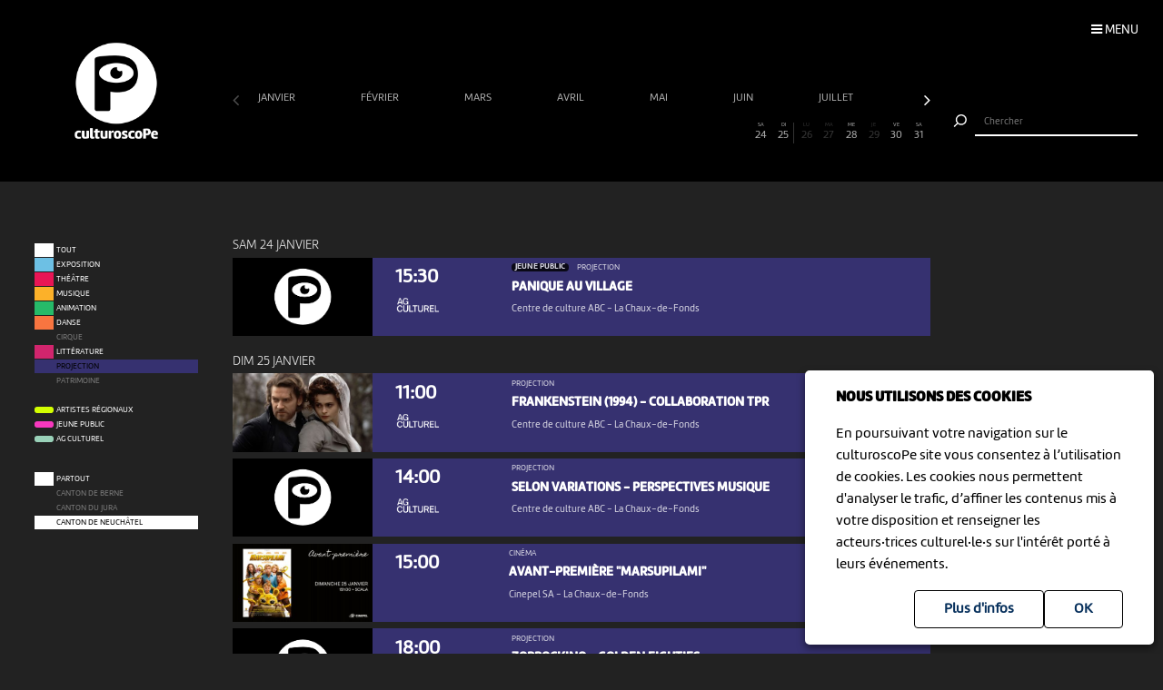

--- FILE ---
content_type: text/html; charset=UTF-8
request_url: https://culturoscope.ch/projection/canton-de-neuchatel/03-2020
body_size: 8340
content:

<!DOCTYPE html>
<html lang="fr">
<head>
    <meta charset="UTF-8">
    <title>culturoscope — l’agenda culturel de l’arc jurassien</title>

    <meta name="description" content="Le culturoscope est l’agenda de toute la culture de l’arc jurassien, du Canton du Jura à celui de Neuchâtel en passant par le Jura bernois et la ville de Bienne.">
    <meta name="keywords" content="patrimoine grand chasseral orval erguel jura berne bienne sortir famille agenda culture musique milvignes théâtre danse cirque exposition concert festival exposition art littérature #cultureju #culturejube neuchatel agenda la chaux-de-fonds jura3lacs #j3l">
    <meta name="viewport" content="width=device-width, initial-scale=1, maximum-scale=1.0, minimum-scale=1.0, user-scalable=no">
    <meta name="theme-color" content="#333">

    <meta property="fb:app_id" content="1360897840723386"/>
    <meta property="og:type" content="website"/>
    <meta property="og:title" content="culturoscope — l’agenda culturel de l’arc jurassien"/>
    <meta property="og:url"
          content="https://culturoscope.ch/projection/canton-de-neuchatel/03-2020"/>
    <meta property="og:description" content="Le culturoscope est l’agenda de toute la culture de l’arc jurassien, du Canton du Jura à celui de Neuchâtel en passant par le Jura bernois et la ville de Bienne."/>
    <meta property="og:site_name" content="culturoscoPe"/>
    <meta property="og:updated_time" content="1769273291"/>

  
      <meta property="og:image" content="https://www.culturoscope.ch/img/logo-rs.png">
    <meta property="og:image:width" content="1200" /><meta property="og:image:height" content="628" />
  

    <script src="https://ajax.googleapis.com/ajax/libs/jquery/3.2.1/jquery.min.js" ></script>
    <link rel="stylesheet" href="https://stackpath.bootstrapcdn.com/bootstrap/4.3.1/css/bootstrap.min.css" integrity="sha384-ggOyR0iXCbMQv3Xipma34MD+dH/1fQ784/j6cY/iJTQUOhcWr7x9JvoRxT2MZw1T" crossorigin="anonymous">
    <link rel="stylesheet" media='screen' href="https://maxcdn.bootstrapcdn.com/font-awesome/4.7.0/css/font-awesome.min.css" async>



  

    <link rel="apple-touch-icon" sizes="180x180" href="/favicon/apple-touch-icon.png">
    <link rel="icon" type="image/png" sizes="32x32" href="/favicon/favicon-32x32.png">
    <link rel="icon" type="image/png" sizes="16x16" href="/favicon/favicon-16x16.png">
    <link rel="manifest" href="/favicon/manifest.json">
    <link rel="shortcut icon" href="/favicon/favicon.ico">
    <meta name="msapplication-config" content="/favicon/browserconfig.xml">

    <link rel="stylesheet" href="/css/marine.css"/>
    <link rel="stylesheet" media='screen' href="/css/general.css?v=1.14q"/>
<!--    <link rel='stylesheet' media='screen and (min-width: 320px) and (max-width: 480px)' href="--><!--/css/mobile.css--><!--"/>-->
<!--    <link rel='stylesheet' media='screen and (device-width: 768px), (pointer: coarse)' href="--><!--/css/mobile.css--><!--"/>-->
    <link rel='stylesheet' media='screen and (max-device-width: 768px)' href="/css/mobile.css?v=1.14q"/>
  
  


  
  
    <script async src="https://www.googletagmanager.com/gtag/js?id=UA-114278497-1"></script>
    <script>
        window.dataLayer = window.dataLayer || [];

        function gtag() {
            dataLayer.push(arguments);
        }

        gtag('js', new Date());

        gtag('config', 'UA-114278497-1');
    </script>


</head>
<body id='projection' class='canton-de-neuchatel   '>
 <form method='post' id='frmRGPD'><input type='hidden' name='rgpd' value='1' /><div id='rgpd'><p><strong>NOUS UTILISONS DES COOKIES</strong></p><p>En poursuivant votre navigation sur le culturoscoPe site vous consentez à l’utilisation de cookies. Les cookies nous permettent d'analyser le trafic, d’affiner les contenus mis à votre disposition et renseigner les acteurs·trices culturel·le·s sur l'intérêt porté à leurs événements.</p><input type='submit' class='ghost' value='OK'/>&nbsp;<a href='/declaration_rgpd'  class='ghost'>Plus d'infos</a>&nbsp;</div></form><nav id='nav'>

    <div class='items'>

        <a href='/agenda' >Agenda</a>
        <a href='/pdf' >Agenda PDF</a>
        <a href='/presentation' >Présentation</a>
        <a href='/equipe' >L'équipe</a>
        <a href='/presse' >Presse</a>
        <a href='/a_propos' >À propos</a>
        <a href='/ressources'  >Ressources</a>
        <a href='/faq' >Annoncer votre événement</a>
        <a href='/soutien' >Nous soutenir</a>
      <a href='/compte' >Connexion / Inscription</a>
        <a href='/contact' >Contact</a>

    </div>

    <div class='app-links'>
        <a href='https://itunes.apple.com/WebObjects/MZStore.woa/wa/viewSoftware?id=1165972897&mt=8'
           target='_blank'><img src='/img/b-appstore.png' alt="Télécharger dans l'App Store"></a>
<!--        <a href='https://play.google.com/store/apps/details?id=ch.giorgianni_moeschler.panorama' target='_blank'><img-->
<!--                    src='/img/b-googleplay--><!--.png' alt="Disponible sur Google Play"></a>-->
    </div>

<!--    <div class='contact'>-->
<!---->
<!--        <a href='mailto:culturoscope@forumculture.ch'>culturoscope@forumculture.ch</a><br/>-->
<!--        42, H.F. Sandoz<br/>-->
<!--        2710 Tavannes-->
<!--    </div>-->


</nav>


<div id='menu-button'>
    <span>Menu</span>
</div>

<div id='wrapper'>
    <div id="header">

        <a href='/agenda'><h1>culturoscoPe</h1></a>

      
          <div id='filter-button'>
              <div>
                  <i class='fa fa-filter'></i>
                 <span style='color:rgb(54,49,112)'>Projection</span>               </div>
          </div>

      
        <div id='search-button'>
            <div>
                <i class='fa fa-search'></i>
            </div>
        </div>


    </div> <!-- /header -->

    <div id='search'>
        <form method='post' action='/agenda' id='frmSearch'>
            <button type='submit'><img src='/img/b-search.png' alt='Chercher'/></button>
            <input type='search' id='search-field' name='search_string' value="" autocomplete="off"
                   placeholder="Chercher"/>
            <div id='cancel-button'><img src='/img/b-cancel.png' alt='Annuler'/></div>
            <ul id='suggestions'>

            </ul>


        </form>
    </div>


    <div id='content' class='container row '>

      

<div id="timeline">

    <div class='months scrollbar'>
        <div class='arrow left disabled'><i class='fa fa-angle-left'></i></div>
        <div class='scroll'>
            <a  class="ui"  href='/projection/canton-de-neuchatel/01-2026' data-ui_btn='month' data-ui_value='01-2026' >janvier&nbsp;</a><a  class="ui"  href='/projection/canton-de-neuchatel/02-2026' data-ui_btn='month' data-ui_value='02-2026' >février&nbsp;</a><a  class="ui"  href='/projection/canton-de-neuchatel/03-2026' data-ui_btn='month' data-ui_value='03-2026' >mars&nbsp;</a><a  class="ui"  href='/projection/canton-de-neuchatel/04-2026' data-ui_btn='month' data-ui_value='04-2026' >avril&nbsp;</a><a  class="ui"  href='/projection/canton-de-neuchatel/05-2026' data-ui_btn='month' data-ui_value='05-2026' >mai&nbsp;</a><a  class="ui"  href='/projection/canton-de-neuchatel/06-2026' data-ui_btn='month' data-ui_value='06-2026' >juin&nbsp;</a><a  class="ui"  href='/projection/canton-de-neuchatel/07-2026' data-ui_btn='month' data-ui_value='07-2026' >juillet&nbsp;</a><a  class="ui"  href='/projection/canton-de-neuchatel/08-2026' data-ui_btn='month' data-ui_value='08-2026' >août&nbsp;</a><a  class="ui"  href='/projection/canton-de-neuchatel/09-2026' data-ui_btn='month' data-ui_value='09-2026' >septembre&nbsp;</a><a  class="ui"  href='/projection/canton-de-neuchatel/10-2026' data-ui_btn='month' data-ui_value='10-2026' >octobre&nbsp;</a><a  class="ui"  href='/projection/canton-de-neuchatel/11-2026' data-ui_btn='month' data-ui_value='11-2026' >novembre&nbsp;</a><a  class="ui"  href='/projection/canton-de-neuchatel/12-2026' data-ui_btn='month' data-ui_value='12-2026' >décembre&nbsp;</a><a  class="empty"  href='/projection/canton-de-neuchatel/01-2027' data-ui_btn='month' data-ui_value='01-2027' >janvier&nbsp;</a><a  class="empty"  href='/projection/canton-de-neuchatel/02-2027' data-ui_btn='month' data-ui_value='02-2027' >février&nbsp;</a><a  class="empty"  href='/projection/canton-de-neuchatel/03-2027' data-ui_btn='month' data-ui_value='03-2027' >mars&nbsp;</a><a  class="empty"  href='/projection/canton-de-neuchatel/04-2027' data-ui_btn='month' data-ui_value='04-2027' >avril&nbsp;</a><a  class="empty"  href='/projection/canton-de-neuchatel/05-2027' data-ui_btn='month' data-ui_value='05-2027' >mai&nbsp;</a><a  class="empty"  href='/projection/canton-de-neuchatel/06-2027' data-ui_btn='month' data-ui_value='06-2027' >juin&nbsp;</a><a  class="empty"  href='/projection/canton-de-neuchatel/07-2027' data-ui_btn='month' data-ui_value='07-2027' >juillet&nbsp;</a><a  class="empty"  href='/projection/canton-de-neuchatel/08-2027' data-ui_btn='month' data-ui_value='08-2027' >août&nbsp;</a><a  class="empty"  href='/projection/canton-de-neuchatel/09-2027' data-ui_btn='month' data-ui_value='09-2027' >septembre&nbsp;</a><a  class="empty"  href='/projection/canton-de-neuchatel/10-2027' data-ui_btn='month' data-ui_value='10-2027' >octobre&nbsp;</a><a  class="empty"  href='/projection/canton-de-neuchatel/11-2027' data-ui_btn='month' data-ui_value='11-2027' >novembre&nbsp;</a><a  class="empty"  href='/projection/canton-de-neuchatel/12-2027' data-ui_btn='month' data-ui_value='12-2027' >décembre&nbsp;</a><a  class="empty"  href='/projection/canton-de-neuchatel/01-2028' data-ui_btn='month' data-ui_value='01-2028' >janvier&nbsp;</a><a  class="empty"  href='/projection/canton-de-neuchatel/02-2028' data-ui_btn='month' data-ui_value='02-2028' >février&nbsp;</a><a  class="empty"  href='/projection/canton-de-neuchatel/03-2028' data-ui_btn='month' data-ui_value='03-2028' >mars&nbsp;</a><a  class="empty"  href='/projection/canton-de-neuchatel/04-2028' data-ui_btn='month' data-ui_value='04-2028' >avril&nbsp;</a><a  class="empty"  href='/projection/canton-de-neuchatel/05-2028' data-ui_btn='month' data-ui_value='05-2028' >mai&nbsp;</a><a  class="empty"  href='/projection/canton-de-neuchatel/06-2028' data-ui_btn='month' data-ui_value='06-2028' >juin&nbsp;</a><a  class="empty"  href='/projection/canton-de-neuchatel/07-2028' data-ui_btn='month' data-ui_value='07-2028' >juillet&nbsp;</a><a  class="empty"  href='/projection/canton-de-neuchatel/08-2028' data-ui_btn='month' data-ui_value='08-2028' >août&nbsp;</a><a  class="empty"  href='/projection/canton-de-neuchatel/09-2028' data-ui_btn='month' data-ui_value='09-2028' >septembre&nbsp;</a><a  class="empty"  href='/projection/canton-de-neuchatel/10-2028' data-ui_btn='month' data-ui_value='10-2028' >octobre&nbsp;</a><a  class="empty"  href='/projection/canton-de-neuchatel/11-2028' data-ui_btn='month' data-ui_value='11-2028' >novembre&nbsp;</a><a  class="empty"  href='/projection/canton-de-neuchatel/12-2028' data-ui_btn='month' data-ui_value='12-2028' >décembre&nbsp;</a><a  class="empty"  href='/projection/canton-de-neuchatel/01-2029' data-ui_btn='month' data-ui_value='01-2029' >janvier&nbsp;</a><a  class="empty"  href='/projection/canton-de-neuchatel/02-2029' data-ui_btn='month' data-ui_value='02-2029' >février&nbsp;</a><a  class="empty"  href='/projection/canton-de-neuchatel/03-2029' data-ui_btn='month' data-ui_value='03-2029' >mars&nbsp;</a><a  class="empty"  href='/projection/canton-de-neuchatel/04-2029' data-ui_btn='month' data-ui_value='04-2029' >avril&nbsp;</a><a  class="empty"  href='/projection/canton-de-neuchatel/05-2029' data-ui_btn='month' data-ui_value='05-2029' >mai&nbsp;</a><a  class="empty"  href='/projection/canton-de-neuchatel/06-2029' data-ui_btn='month' data-ui_value='06-2029' >juin&nbsp;</a><a  class="empty"  href='/projection/canton-de-neuchatel/07-2029' data-ui_btn='month' data-ui_value='07-2029' >juillet&nbsp;</a><a  class="empty"  href='/projection/canton-de-neuchatel/08-2029' data-ui_btn='month' data-ui_value='08-2029' >août&nbsp;</a><a  class="empty"  href='/projection/canton-de-neuchatel/09-2029' data-ui_btn='month' data-ui_value='09-2029' >septembre&nbsp;</a><a  class="empty"  href='/projection/canton-de-neuchatel/10-2029' data-ui_btn='month' data-ui_value='10-2029' >octobre&nbsp;</a><a  class="empty"  href='/projection/canton-de-neuchatel/11-2029' data-ui_btn='month' data-ui_value='11-2029' >novembre&nbsp;</a><a  class="empty"  href='/projection/canton-de-neuchatel/12-2029' data-ui_btn='month' data-ui_value='12-2029' >décembre&nbsp;</a><a  class="empty"  href='/projection/canton-de-neuchatel/01-2030' data-ui_btn='month' data-ui_value='01-2030' >janvier&nbsp;</a>        </div>
        <div class='arrow right'><i class='fa fa-angle-right'></i></div>
    </div>


    <div class='month'>

        <a href='' data-id='date-2026-01-01' data-ui_btn='day' class='empty   passed  day ui' id='day-2026-01-01'><span> JE </span> 1</a><a href='' data-id='date-2026-01-02' data-ui_btn='day' class='empty   passed  day ui' id='day-2026-01-02'><span> VE </span> 2</a><a href='' data-id='date-2026-01-03' data-ui_btn='day' class='empty sam  passed  day ui' id='day-2026-01-03'><span> SA </span> 3</a><a href='' data-id='date-2026-01-04' data-ui_btn='day' class='empty dim  passed  day ui' id='day-2026-01-04'><span> DI </span> 4</a><a href='' data-id='date-2026-01-05' data-ui_btn='day' class='empty   passed  day ui' id='day-2026-01-05'><span> LU </span> 5</a><a href='' data-id='date-2026-01-06' data-ui_btn='day' class='empty   passed  day ui' id='day-2026-01-06'><span> MA </span> 6</a><a href='' data-id='date-2026-01-07' data-ui_btn='day' class='empty   passed  day ui' id='day-2026-01-07'><span> ME </span> 7</a><a href='' data-id='date-2026-01-08' data-ui_btn='day' class='empty   passed  day ui' id='day-2026-01-08'><span> JE </span> 8</a><a href='' data-id='date-2026-01-09' data-ui_btn='day' class='empty   passed  day ui' id='day-2026-01-09'><span> VE </span> 9</a><a href='' data-id='date-2026-01-10' data-ui_btn='day' class='empty sam  passed  day ui' id='day-2026-01-10'><span> SA </span> 10</a><a href='' data-id='date-2026-01-11' data-ui_btn='day' class='empty dim  passed  day ui' id='day-2026-01-11'><span> DI </span> 11</a><a href='' data-id='date-2026-01-12' data-ui_btn='day' class='empty   passed  day ui' id='day-2026-01-12'><span> LU </span> 12</a><a href='' data-id='date-2026-01-13' data-ui_btn='day' class='empty   passed  day ui' id='day-2026-01-13'><span> MA </span> 13</a><a href='' data-id='date-2026-01-14' data-ui_btn='day' class='empty   passed  day ui' id='day-2026-01-14'><span> ME </span> 14</a><a href='' data-id='date-2026-01-15' data-ui_btn='day' class='empty   passed  day ui' id='day-2026-01-15'><span> JE </span> 15</a><a href='' data-id='date-2026-01-16' data-ui_btn='day' class='empty   passed  day ui' id='day-2026-01-16'><span> VE </span> 16</a><a href='' data-id='date-2026-01-17' data-ui_btn='day' class='empty sam  passed  day ui' id='day-2026-01-17'><span> SA </span> 17</a><a href='' data-id='date-2026-01-18' data-ui_btn='day' class='empty dim  passed  day ui' id='day-2026-01-18'><span> DI </span> 18</a><a href='' data-id='date-2026-01-19' data-ui_btn='day' class='empty   passed  day ui' id='day-2026-01-19'><span> LU </span> 19</a><a href='' data-id='date-2026-01-20' data-ui_btn='day' class='empty   passed  day ui' id='day-2026-01-20'><span> MA </span> 20</a><a href='' data-id='date-2026-01-21' data-ui_btn='day' class='empty   passed  day ui' id='day-2026-01-21'><span> ME </span> 21</a><a href='' data-id='date-2026-01-22' data-ui_btn='day' class='empty   passed  day ui' id='day-2026-01-22'><span> JE </span> 22</a><a href='' data-id='date-2026-01-23' data-ui_btn='day' class='empty   passed  day ui' id='day-2026-01-23'><span> VE </span> 23</a><a href='' data-id='date-2026-01-24' data-ui_btn='day' class=' sam  day ui' id='day-2026-01-24'><span> SA </span> 24</a><a href='' data-id='date-2026-01-25' data-ui_btn='day' class=' dim  day ui' id='day-2026-01-25'><span> DI </span> 25</a><a href='' data-id='date-2026-01-26' data-ui_btn='day' class='empty   day ui' id='day-2026-01-26'><span> LU </span> 26</a><a href='' data-id='date-2026-01-27' data-ui_btn='day' class='empty   day ui' id='day-2026-01-27'><span> MA </span> 27</a><a href='' data-id='date-2026-01-28' data-ui_btn='day' class='   day ui' id='day-2026-01-28'><span> ME </span> 28</a><a href='' data-id='date-2026-01-29' data-ui_btn='day' class='empty   day ui' id='day-2026-01-29'><span> JE </span> 29</a><a href='' data-id='date-2026-01-30' data-ui_btn='day' class='   day ui' id='day-2026-01-30'><span> VE </span> 30</a><a href='' data-id='date-2026-01-31' data-ui_btn='day' class=' sam  day ui' id='day-2026-01-31'><span> SA </span> 31</a>
    </div>
</div>


<div id="filters">

    <div id="cat-filter" class="filter scrollbar">

        <div class='arrow left disabled'><i class='fa fa-angle-left'></i></div>

        <div class='scroll'>

            <a href='/tous-les-evenements/canton-de-neuchatel/03-2020/' class='main ui' data-ui_btn='cat' data-ui_value='tout'>
                <div class='bg'></div>
                <div class='lbl'>Tout</div>
            </a>
            <a   class="ui"  href='/exposition/canton-de-neuchatel/03-2020' data-ui_btn='cat' data-ui_value='EX'><div class='bg' style='background:rgb(109,192,228)' ></div><div class='lbl'>Exposition</div></a><a   class="ui"  href='/theatre/canton-de-neuchatel/03-2020' data-ui_btn='cat' data-ui_value='TH'><div class='bg' style='background:rgb(233,21,85)' ></div><div class='lbl'>Théâtre</div></a><a   class="ui"  href='/musique/canton-de-neuchatel/03-2020' data-ui_btn='cat' data-ui_value='MU'><div class='bg' style='background:rgb(252,177,41)' ></div><div class='lbl'>Musique</div></a><a   class="ui"  href='/animation/canton-de-neuchatel/03-2020' data-ui_btn='cat' data-ui_value='AN'><div class='bg' style='background:rgb(38,186,105)' ></div><div class='lbl'>Animation</div></a><a   class="ui"  href='/danse/canton-de-neuchatel/03-2020' data-ui_btn='cat' data-ui_value='DA'><div class='bg' style='background:rgb(248,117,64)' ></div><div class='lbl'>Danse</div></a><a   class="empty"  href='/cirque/canton-de-neuchatel/03-2020' data-ui_btn='cat' data-ui_value='CI'><div class='bg' style='background:rgb(134,98,190)' ></div><div class='lbl'>Cirque</div></a><a   class="ui"  href='/litterature/canton-de-neuchatel/03-2020' data-ui_btn='cat' data-ui_value='LI'><div class='bg' style='background:rgb(209,37,109)' ></div><div class='lbl'>Littérature</div></a><a   class="selected ui"  href='/projection/canton-de-neuchatel/03-2020' data-ui_btn='cat' data-ui_value='PR'><div class='bg' style='background:rgb(54,49,112)' ></div><div class='lbl'>Projection</div></a><a   class="empty"  href='/patrimoine/canton-de-neuchatel/03-2020' data-ui_btn='cat' data-ui_value='PA'><div class='bg' style='background:rgb(82,176,174)' ></div><div class='lbl'>Patrimoine</div></a><div class='sep'></div><a  class="label ui "  href='/artistes-regionaux/canton-de-neuchatel/03-2020' data-ui_btn='lbl' data-ui_value='CREATION'><div class='bg' style='background:rgb(211, 255, 1)' ></div><div class='lbl'>Artistes régionaux</div></a><a  class="label ui "  href='/jeune-public/canton-de-neuchatel/03-2020' data-ui_btn='lbl' data-ui_value='YOUNGPUBLIC'><div class='bg' style='background:rgb(247, 56, 190)' ></div><div class='lbl'>Jeune public</div></a><a  class="label"  href='/ag-culturel/canton-de-neuchatel/03-2020' data-ui_btn='lbl' data-ui_value='20ans100francs'><div class='bg' style='background:#99D1B8'></div><div class='lbl'>AG Culturel</div></a>        </div>
        <div class='arrow right'><i class='fa fa-angle-right'></i></div>
    </div>

    <div id="zone-filter" class="filter scrollbar">
        <div class='arrow left disabled'><i class='fa fa-angle-left'></i></div>
        <div class='scroll'>
            <a href='/projection/toutes-les-regions/03-2020' class='main ui' data-ui_btn='zone' data-ui_value='partout'>
                <div class='bg'></div>
                <div class='lbl'>Partout</div>
            </a>
            <a   class="empty"  href='/projection/canton-de-berne/03-2020' data-ui_btn='zone' data-ui_value='BE' ><div class='bg'></div><div class='lbl'>Canton de Berne</div></a><a   class="empty"  href='/projection/cantonnbspdu-jura/03-2020' data-ui_btn='zone' data-ui_value='JU' ><div class='bg'></div><div class='lbl'>Canton&nbsp;du Jura</div></a><a   class="selected ui"  href='/projection/canton-de-neuchatel/03-2020' data-ui_btn='zone' data-ui_value='NE' ><div class='bg'></div><div class='lbl'>Canton de Neuchâtel</div></a>        </div>
        <div class='arrow right'><i class='fa fa-angle-right'></i></div>
    </div>

</div>


<div id="content-wrapper">
    <div class="evts-list">

        
        <div class='list-header text-uppercase' data-date='2026-01-24' id='date-2026-01-24'><div>sam 24 janvier </div></div><div class='evt-item' style='background:rgb(54,49,112); color: white ' data-date='2026-01-24'><div class='evt-date'><a href='/detail/48654-panique-au-village' class='btn-action'  data-edid='48654' data-action='detail'><div><span class='big'>15:30</span></div><img src='https://www.culturoscope.ch/img/agculturel-evenement.png' alt='AG Culturel'  class=' operation_20ans100francs liste'/></div><div class='evt-image'><a href='/detail/48654-panique-au-village' class='btn-action'  data-edid='48654' data-action='detail'><div class='lazy' data-src='/img/no-picture.png' ></div></a></div><div class='evt-infos'><a href='/detail/48654-panique-au-village' class='btn-action'  data-edid='48654' data-action='detail'><h4><div class='evt-labels'><div class='evt-label YOUNGPUBLIC' >Jeune public</div></div>Projection</h4><h3 id='event-title'>PANIQUE AU VILLAGE</h3><h5>Centre de culture ABC <span>-</span> La Chaux-de-Fonds</h5></a></div><div class='evt-action'><a class='detail-button btn  rounded-0 mx-1 text-uppercase btn-action' href='/detail/48654-panique-au-village' data-edid='48654' data-action='detail' data-toggle='tooltip' data-placement='right' title="Plus d'informations"><span>Détails</span><i class='fa fa-plus'></i> </a><a class='site-button btn rounded-0 mx-1 text-uppercase btn-action' href='https://www.abc-culture.ch/event/2282/' target='_blank' data-edid='48654' data-action='site'  data-toggle='tooltip' data-placement='right' title="Consulter le site de l'organisateur"><span>Site</span><i class='fa fa-globe'></i> </a><div class='share-buttons'><a href='https://www.facebook.com/sharer/sharer.php?u=https%3A%2F%2Fculturoscope.ch%2Fprojection%2Fcanton-de-neuchatel%2F03-2020' class='btn  rounded-0 mx-1 text-uppercase btn-action share' data-edid='48654' data-action='partage-fb' data-toggle='tooltip' data-placement='right' title="Partager sur facebook" ><span> Partager</span><i class='fa fa-facebook-square'></i></a></div></div></div><div class='list-header text-uppercase' data-date='2026-01-25' id='date-2026-01-25'><div>dim 25 janvier </div></div><div class='evt-item' style='background:rgb(54,49,112); color: white ' data-date='2026-01-25'><div class='evt-date'><a href='/detail/48657-frankenstein-1994-collaboration-tpr' class='btn-action'  data-edid='48657' data-action='detail'><div><span class='big'>11:00</span></div><img src='https://www.culturoscope.ch/img/agculturel-evenement.png' alt='AG Culturel'  class=' operation_20ans100francs liste'/></div><div class='evt-image'><a href='/detail/48657-frankenstein-1994-collaboration-tpr' class='btn-action'  data-edid='48657' data-action='detail'><div class='lazy' data-src='https://www.culturoscope.ch/uploads/400_400_1500_1500_cs-9cdmxhty8x-18296.jpg' ></div></a></div><div class='evt-infos'><a href='/detail/48657-frankenstein-1994-collaboration-tpr' class='btn-action'  data-edid='48657' data-action='detail'><h4>Projection</h4><h3 id='event-title'>FRANKENSTEIN (1994) - COLLABORATION TPR</h3><h5>Centre de culture ABC <span>-</span> La Chaux-de-Fonds</h5></a></div><div class='evt-action'><a class='detail-button btn  rounded-0 mx-1 text-uppercase btn-action' href='/detail/48657-frankenstein-1994-collaboration-tpr' data-edid='48657' data-action='detail' data-toggle='tooltip' data-placement='right' title="Plus d'informations"><span>Détails</span><i class='fa fa-plus'></i> </a><a class='site-button btn rounded-0 mx-1 text-uppercase btn-action' href='https://www.abc-culture.ch/event/2290/' target='_blank' data-edid='48657' data-action='site'  data-toggle='tooltip' data-placement='right' title="Consulter le site de l'organisateur"><span>Site</span><i class='fa fa-globe'></i> </a><div class='share-buttons'><a href='https://www.facebook.com/sharer/sharer.php?u=https%3A%2F%2Fculturoscope.ch%2Fprojection%2Fcanton-de-neuchatel%2F03-2020' class='btn  rounded-0 mx-1 text-uppercase btn-action share' data-edid='48657' data-action='partage-fb' data-toggle='tooltip' data-placement='right' title="Partager sur facebook" ><span> Partager</span><i class='fa fa-facebook-square'></i></a></div></div></div><div class='evt-item' style='background:rgb(54,49,112); color: white ' data-date='2026-01-25'><div class='evt-date'><a href='/detail/48658-selon-variations-perspectives-musique' class='btn-action'  data-edid='48658' data-action='detail'><div><span class='big'>14:00</span></div><img src='https://www.culturoscope.ch/img/agculturel-evenement.png' alt='AG Culturel'  class=' operation_20ans100francs liste'/></div><div class='evt-image'><a href='/detail/48658-selon-variations-perspectives-musique' class='btn-action'  data-edid='48658' data-action='detail'><div class='lazy' data-src='/img/no-picture.png' ></div></a></div><div class='evt-infos'><a href='/detail/48658-selon-variations-perspectives-musique' class='btn-action'  data-edid='48658' data-action='detail'><h4>Projection</h4><h3 id='event-title'>SELON VARIATIONS - PERSPECTIVES MUSIQUE</h3><h5>Centre de culture ABC <span>-</span> La Chaux-de-Fonds</h5></a></div><div class='evt-action'><a class='detail-button btn  rounded-0 mx-1 text-uppercase btn-action' href='/detail/48658-selon-variations-perspectives-musique' data-edid='48658' data-action='detail' data-toggle='tooltip' data-placement='right' title="Plus d'informations"><span>Détails</span><i class='fa fa-plus'></i> </a><a class='site-button btn rounded-0 mx-1 text-uppercase btn-action' href='https://www.abc-culture.ch/event/2291/' target='_blank' data-edid='48658' data-action='site'  data-toggle='tooltip' data-placement='right' title="Consulter le site de l'organisateur"><span>Site</span><i class='fa fa-globe'></i> </a><div class='share-buttons'><a href='https://www.facebook.com/sharer/sharer.php?u=https%3A%2F%2Fculturoscope.ch%2Fprojection%2Fcanton-de-neuchatel%2F03-2020' class='btn  rounded-0 mx-1 text-uppercase btn-action share' data-edid='48658' data-action='partage-fb' data-toggle='tooltip' data-placement='right' title="Partager sur facebook" ><span> Partager</span><i class='fa fa-facebook-square'></i></a></div></div></div><div class='evt-item' style='background:rgb(54,49,112); color: white ' data-date='2026-01-25'><div class='evt-date'><a href='/detail/48864-avant-premiere-marsupilami' class='btn-action'  data-edid='48864' data-action='detail'><div><span class='big'>15:00</span></div></div><div class='evt-image'><a href='/detail/48864-avant-premiere-marsupilami' class='btn-action'  data-edid='48864' data-action='detail'><div class='lazy' data-src='https://www.culturoscope.ch/uploads/400_400_dia_promo_ap_marsupilami_cdf.jpg' ></div></a></div><div class='evt-infos'><a href='/detail/48864-avant-premiere-marsupilami' class='btn-action'  data-edid='48864' data-action='detail'><h4>Cinéma</h4><h3 id='event-title'>AVANT-PREMIÈRE "MARSUPILAMI"</h3><h5>Cinepel SA <span>-</span> La Chaux-de-Fonds</h5></a></div><div class='evt-action'><a class='detail-button btn  rounded-0 mx-1 text-uppercase btn-action' href='/detail/48864-avant-premiere-marsupilami' data-edid='48864' data-action='detail' data-toggle='tooltip' data-placement='right' title="Plus d'informations"><span>Détails</span><i class='fa fa-plus'></i> </a><a class='site-button btn rounded-0 mx-1 text-uppercase btn-action' href='https://cdf.cinepel.ch/eventdetails/?eventID=176216#medieninfos_header' target='_blank' data-edid='48864' data-action='site'  data-toggle='tooltip' data-placement='right' title="Consulter le site de l'organisateur"><span>Site</span><i class='fa fa-globe'></i> </a><a  class='billeterie-button btn rounded-0 mx-1 text-uppercase btn-action' href='https://cdf.cinepel.ch/event/?showID=1900741&eventID=176216' target='_blank' data-edid='48864' data-action='billeterie'  data-toggle='tooltip' data-placement='right' title="Acheter des billets" ><span>Billetterie</span><i class='fa fa-ticket'></i> </a><div class='share-buttons'><a href='https://www.facebook.com/sharer/sharer.php?u=https%3A%2F%2Fculturoscope.ch%2Fprojection%2Fcanton-de-neuchatel%2F03-2020' class='btn  rounded-0 mx-1 text-uppercase btn-action share' data-edid='48864' data-action='partage-fb' data-toggle='tooltip' data-placement='right' title="Partager sur facebook" ><span> Partager</span><i class='fa fa-facebook-square'></i></a></div></div></div><div class='evt-item' style='background:rgb(54,49,112); color: white ' data-date='2026-01-25'><div class='evt-date'><a href='/detail/48655-zorrockino-golden-eighties' class='btn-action'  data-edid='48655' data-action='detail'><div><span class='big'>18:00</span></div><img src='https://www.culturoscope.ch/img/agculturel-evenement.png' alt='AG Culturel'  class=' operation_20ans100francs liste'/></div><div class='evt-image'><a href='/detail/48655-zorrockino-golden-eighties' class='btn-action'  data-edid='48655' data-action='detail'><div class='lazy' data-src='/img/no-picture.png' ></div></a></div><div class='evt-infos'><a href='/detail/48655-zorrockino-golden-eighties' class='btn-action'  data-edid='48655' data-action='detail'><h4>Projection</h4><h3 id='event-title'>zorrockino - golden eighties</h3><h5>Centre de culture ABC <span>-</span> La Chaux-de-Fonds</h5></a></div><div class='evt-action'><a class='detail-button btn  rounded-0 mx-1 text-uppercase btn-action' href='/detail/48655-zorrockino-golden-eighties' data-edid='48655' data-action='detail' data-toggle='tooltip' data-placement='right' title="Plus d'informations"><span>Détails</span><i class='fa fa-plus'></i> </a><a class='site-button btn rounded-0 mx-1 text-uppercase btn-action' href='https://www.abc-culture.ch/event/2281/' target='_blank' data-edid='48655' data-action='site'  data-toggle='tooltip' data-placement='right' title="Consulter le site de l'organisateur"><span>Site</span><i class='fa fa-globe'></i> </a><div class='share-buttons'><a href='https://www.facebook.com/sharer/sharer.php?u=https%3A%2F%2Fculturoscope.ch%2Fprojection%2Fcanton-de-neuchatel%2F03-2020' class='btn  rounded-0 mx-1 text-uppercase btn-action share' data-edid='48655' data-action='partage-fb' data-toggle='tooltip' data-placement='right' title="Partager sur facebook" ><span> Partager</span><i class='fa fa-facebook-square'></i></a></div></div></div><div class='list-header text-uppercase' data-date='2026-01-28' id='date-2026-01-28'><div>mer 28 janvier </div></div><div class='evt-item' style='background:rgb(54,49,112); color: white ' data-date='2026-01-28'><div class='evt-date'><a href='/detail/46190-la-lanterne-magique-du-locle' class='btn-action'  data-edid='46190' data-action='detail'><div><span class='big'>13:45</span></div></div><div class='evt-image'><a href='/detail/46190-la-lanterne-magique-du-locle' class='btn-action'  data-edid='46190' data-action='detail'><div class='lazy' data-src='https://www.culturoscope.ch/uploads/400_400_1757583745_locle.jpg' ></div></a></div><div class='evt-infos'><a href='/detail/46190-la-lanterne-magique-du-locle' class='btn-action'  data-edid='46190' data-action='detail'><h4><div class='evt-labels'><div class='evt-label CREATION' >Artistes régionaux</div><div class='evt-label YOUNGPUBLIC' >Jeune public</div></div>Projection</h4><h3 id='event-title'>La Lanterne Magique du Locle</h3><h5>Cinéma Casino <span>-</span> Le Locle</h5></a></div><div class='evt-action'><a class='detail-button btn  rounded-0 mx-1 text-uppercase btn-action' href='/detail/46190-la-lanterne-magique-du-locle' data-edid='46190' data-action='detail' data-toggle='tooltip' data-placement='right' title="Plus d'informations"><span>Détails</span><i class='fa fa-plus'></i> </a><a class='site-button btn rounded-0 mx-1 text-uppercase btn-action' href='https://www.lanterne-magique.org' target='_blank' data-edid='46190' data-action='site'  data-toggle='tooltip' data-placement='right' title="Consulter le site de l'organisateur"><span>Site</span><i class='fa fa-globe'></i> </a><a  class='billeterie-button btn rounded-0 mx-1 text-uppercase btn-action' href='https://www.lanterne-magique.org' target='_blank' data-edid='46190' data-action='billeterie'  data-toggle='tooltip' data-placement='right' title="Acheter des billets" ><span>Billetterie</span><i class='fa fa-ticket'></i> </a><div class='share-buttons'><a href='https://www.facebook.com/sharer/sharer.php?u=https%3A%2F%2Fculturoscope.ch%2Fprojection%2Fcanton-de-neuchatel%2F03-2020' class='btn  rounded-0 mx-1 text-uppercase btn-action share' data-edid='46190' data-action='partage-fb' data-toggle='tooltip' data-placement='right' title="Partager sur facebook" ><span> Partager</span><i class='fa fa-facebook-square'></i></a></div></div></div><div class='evt-item' style='background:rgb(54,49,112); color: white ' data-date='2026-01-28'><div class='evt-date'><a href='/detail/46189-la-lanterne-magique-de-couvet' class='btn-action'  data-edid='46189' data-action='detail'><div><span class='big'>14:15</span></div></div><div class='evt-image'><a href='/detail/46189-la-lanterne-magique-de-couvet' class='btn-action'  data-edid='46189' data-action='detail'><div class='lazy' data-src='https://www.culturoscope.ch/uploads/400_400_1757583459_couvet.jpg' ></div></a></div><div class='evt-infos'><a href='/detail/46189-la-lanterne-magique-de-couvet' class='btn-action'  data-edid='46189' data-action='detail'><h4><div class='evt-labels'><div class='evt-label CREATION' >Artistes régionaux</div><div class='evt-label YOUNGPUBLIC' >Jeune public</div></div>Projection</h4><h3 id='event-title'>La Lanterne Magique de Couvet</h3><h5>Cinéma Colisée <span>-</span> Couvet</h5></a></div><div class='evt-action'><a class='detail-button btn  rounded-0 mx-1 text-uppercase btn-action' href='/detail/46189-la-lanterne-magique-de-couvet' data-edid='46189' data-action='detail' data-toggle='tooltip' data-placement='right' title="Plus d'informations"><span>Détails</span><i class='fa fa-plus'></i> </a><a class='site-button btn rounded-0 mx-1 text-uppercase btn-action' href='https://www.lanterne-magique.org' target='_blank' data-edid='46189' data-action='site'  data-toggle='tooltip' data-placement='right' title="Consulter le site de l'organisateur"><span>Site</span><i class='fa fa-globe'></i> </a><a  class='billeterie-button btn rounded-0 mx-1 text-uppercase btn-action' href='https://www.lanterne-magique.org' target='_blank' data-edid='46189' data-action='billeterie'  data-toggle='tooltip' data-placement='right' title="Acheter des billets" ><span>Billetterie</span><i class='fa fa-ticket'></i> </a><div class='share-buttons'><a href='https://www.facebook.com/sharer/sharer.php?u=https%3A%2F%2Fculturoscope.ch%2Fprojection%2Fcanton-de-neuchatel%2F03-2020' class='btn  rounded-0 mx-1 text-uppercase btn-action share' data-edid='46189' data-action='partage-fb' data-toggle='tooltip' data-placement='right' title="Partager sur facebook" ><span> Partager</span><i class='fa fa-facebook-square'></i></a></div></div></div><div class='list-header text-uppercase' data-date='2026-01-30' id='date-2026-01-30'><div>ven 30 janvier </div></div><div class='evt-item' style='background:rgb(38,186,105); color: white ' data-date='2026-01-30'><div class='evt-date'><a href='/detail/45978-one-shot-impro' class='btn-action'  data-edid='45978' data-action='detail'><div><span class='big'>20:30</span></div></div><div class='evt-image'><a href='/detail/45978-one-shot-impro' class='btn-action'  data-edid='45978' data-action='detail'><div class='lazy' data-src='https://www.culturoscope.ch/uploads/400_400_CS-q8eLMZml6L-18463.webp' ></div></a></div><div class='evt-infos'><a href='/detail/45978-one-shot-impro' class='btn-action'  data-edid='45978' data-action='detail'><h4>Spectacle d'improvisation</h4><h3 id='event-title'>One Shot Impro</h3><h5>Entourloop Bar <span>-</span> La Chaux-de-Fonds</h5></a></div><div class='evt-action'><a class='detail-button btn  rounded-0 mx-1 text-uppercase btn-action' href='/detail/45978-one-shot-impro' data-edid='45978' data-action='detail' data-toggle='tooltip' data-placement='right' title="Plus d'informations"><span>Détails</span><i class='fa fa-plus'></i> </a><a class='site-button btn rounded-0 mx-1 text-uppercase btn-action' href='http://www.facebook.com/lentourloopbar/' target='_blank' data-edid='45978' data-action='site'  data-toggle='tooltip' data-placement='right' title="Consulter le site de l'organisateur"><span>Site</span><i class='fa fa-globe'></i> </a><div class='share-buttons'><a href='https://www.facebook.com/sharer/sharer.php?u=https%3A%2F%2Fculturoscope.ch%2Fprojection%2Fcanton-de-neuchatel%2F03-2020' class='btn  rounded-0 mx-1 text-uppercase btn-action share' data-edid='45978' data-action='partage-fb' data-toggle='tooltip' data-placement='right' title="Partager sur facebook" ><span> Partager</span><i class='fa fa-facebook-square'></i></a></div></div></div><div class='list-header text-uppercase' data-date='2026-01-31' id='date-2026-01-31'><div>sam 31 janvier </div></div><div class='evt-item' style='background:rgb(54,49,112); color: white ' data-date='2026-01-31'><div class='evt-date'><a href='/detail/48654-panique-au-village' class='btn-action'  data-edid='48654' data-action='detail'><div><span class='big'>16:15</span></div><img src='https://www.culturoscope.ch/img/agculturel-evenement.png' alt='AG Culturel'  class=' operation_20ans100francs liste'/></div><div class='evt-image'><a href='/detail/48654-panique-au-village' class='btn-action'  data-edid='48654' data-action='detail'><div class='lazy' data-src='/img/no-picture.png' ></div></a></div><div class='evt-infos'><a href='/detail/48654-panique-au-village' class='btn-action'  data-edid='48654' data-action='detail'><h4><div class='evt-labels'><div class='evt-label YOUNGPUBLIC' >Jeune public</div></div>Projection</h4><h3 id='event-title'>PANIQUE AU VILLAGE</h3><h5>Centre de culture ABC <span>-</span> La Chaux-de-Fonds</h5></a></div><div class='evt-action'><a class='detail-button btn  rounded-0 mx-1 text-uppercase btn-action' href='/detail/48654-panique-au-village' data-edid='48654' data-action='detail' data-toggle='tooltip' data-placement='right' title="Plus d'informations"><span>Détails</span><i class='fa fa-plus'></i> </a><a class='site-button btn rounded-0 mx-1 text-uppercase btn-action' href='https://www.abc-culture.ch/event/2282/' target='_blank' data-edid='48654' data-action='site'  data-toggle='tooltip' data-placement='right' title="Consulter le site de l'organisateur"><span>Site</span><i class='fa fa-globe'></i> </a><div class='share-buttons'><a href='https://www.facebook.com/sharer/sharer.php?u=https%3A%2F%2Fculturoscope.ch%2Fprojection%2Fcanton-de-neuchatel%2F03-2020' class='btn  rounded-0 mx-1 text-uppercase btn-action share' data-edid='48654' data-action='partage-fb' data-toggle='tooltip' data-placement='right' title="Partager sur facebook" ><span> Partager</span><i class='fa fa-facebook-square'></i></a></div></div></div><div class='evt-item' style='background:rgb(54,49,112); color: white ' data-date='2026-01-31'><div class='evt-date'><a href='/detail/48656-la-rom-com-du-mois-les-reines-du-drame' class='btn-action'  data-edid='48656' data-action='detail'><div><span class='big'>18:15</span></div><img src='https://www.culturoscope.ch/img/agculturel-evenement.png' alt='AG Culturel'  class=' operation_20ans100francs liste'/></div><div class='evt-image'><a href='/detail/48656-la-rom-com-du-mois-les-reines-du-drame' class='btn-action'  data-edid='48656' data-action='detail'><div class='lazy' data-src='/img/no-picture.png' ></div></a></div><div class='evt-infos'><a href='/detail/48656-la-rom-com-du-mois-les-reines-du-drame' class='btn-action'  data-edid='48656' data-action='detail'><h4>Projection</h4><h3 id='event-title'>la rom com du mois - les reines du drame</h3><h5>Centre de culture ABC <span>-</span> La Chaux-de-Fonds</h5></a></div><div class='evt-action'><a class='detail-button btn  rounded-0 mx-1 text-uppercase btn-action' href='/detail/48656-la-rom-com-du-mois-les-reines-du-drame' data-edid='48656' data-action='detail' data-toggle='tooltip' data-placement='right' title="Plus d'informations"><span>Détails</span><i class='fa fa-plus'></i> </a><a class='site-button btn rounded-0 mx-1 text-uppercase btn-action' href='https://www.abc-culture.ch/event/2289/' target='_blank' data-edid='48656' data-action='site'  data-toggle='tooltip' data-placement='right' title="Consulter le site de l'organisateur"><span>Site</span><i class='fa fa-globe'></i> </a><div class='share-buttons'><a href='https://www.facebook.com/sharer/sharer.php?u=https%3A%2F%2Fculturoscope.ch%2Fprojection%2Fcanton-de-neuchatel%2F03-2020' class='btn  rounded-0 mx-1 text-uppercase btn-action share' data-edid='48656' data-action='partage-fb' data-toggle='tooltip' data-placement='right' title="Partager sur facebook" ><span> Partager</span><i class='fa fa-facebook-square'></i></a></div></div></div><div class='evt-item' style='background:rgb(38,186,105); color: white ' data-date='2026-01-31'><div class='evt-date'><a href='/detail/45979-les-aperos-contes' class='btn-action'  data-edid='45979' data-action='detail'><div><span class='big'>18:30</span></div></div><div class='evt-image'><a href='/detail/45979-les-aperos-contes' class='btn-action'  data-edid='45979' data-action='detail'><div class='lazy' data-src='https://www.culturoscope.ch/uploads/400_400_CS-q8eLMZml6L-18464.webp' ></div></a></div><div class='evt-infos'><a href='/detail/45979-les-aperos-contes' class='btn-action'  data-edid='45979' data-action='detail'><h4>Contes</h4><h3 id='event-title'>Les apéros contes</h3><h5>Entourloop Bar <span>-</span> La Chaux-de-Fonds</h5></a></div><div class='evt-action'><a class='detail-button btn  rounded-0 mx-1 text-uppercase btn-action' href='/detail/45979-les-aperos-contes' data-edid='45979' data-action='detail' data-toggle='tooltip' data-placement='right' title="Plus d'informations"><span>Détails</span><i class='fa fa-plus'></i> </a><a class='site-button btn rounded-0 mx-1 text-uppercase btn-action' href='http://www.facebook.com/lentourloopbar/' target='_blank' data-edid='45979' data-action='site'  data-toggle='tooltip' data-placement='right' title="Consulter le site de l'organisateur"><span>Site</span><i class='fa fa-globe'></i> </a><div class='share-buttons'><a href='https://www.facebook.com/sharer/sharer.php?u=https%3A%2F%2Fculturoscope.ch%2Fprojection%2Fcanton-de-neuchatel%2F03-2020' class='btn  rounded-0 mx-1 text-uppercase btn-action share' data-edid='45979' data-action='partage-fb' data-toggle='tooltip' data-placement='right' title="Partager sur facebook" ><span> Partager</span><i class='fa fa-facebook-square'></i></a></div></div></div><div class='evt-item' style='background:rgb(54,49,112); color: white ' data-date='2026-01-31'><div class='evt-date'><a href='/detail/48605-best-worst-movie-nights-projection-devil-story' class='btn-action'  data-edid='48605' data-action='detail'><div><span class='big'>20:15</span></div></div><div class='evt-image'><a href='/detail/48605-best-worst-movie-nights-projection-devil-story' class='btn-action'  data-edid='48605' data-action='detail'><div class='lazy' data-src='https://www.culturoscope.ch/uploads/400_400_affiche_worst_devilstory_cinepel.jpg' ></div></a></div><div class='evt-infos'><a href='/detail/48605-best-worst-movie-nights-projection-devil-story' class='btn-action'  data-edid='48605' data-action='detail'><h4>Cinéma</h4><h3 id='event-title'>BEST WORST MOVIE NIGHTS - Projection "DEVIL STORY"</h3><h5>Apollo 2, Cinepel SA <span>-</span> Neuchâtel</h5></a></div><div class='evt-action'><a class='detail-button btn  rounded-0 mx-1 text-uppercase btn-action' href='/detail/48605-best-worst-movie-nights-projection-devil-story' data-edid='48605' data-action='detail' data-toggle='tooltip' data-placement='right' title="Plus d'informations"><span>Détails</span><i class='fa fa-plus'></i> </a><a class='site-button btn rounded-0 mx-1 text-uppercase btn-action' href='https://neu.cinepel.ch/eventdetails/?eventID=175401' target='_blank' data-edid='48605' data-action='site'  data-toggle='tooltip' data-placement='right' title="Consulter le site de l'organisateur"><span>Site</span><i class='fa fa-globe'></i> </a><a  class='billeterie-button btn rounded-0 mx-1 text-uppercase btn-action' href='https://neu.cinepel.ch/event/?showID=1844093&eventID=175401' target='_blank' data-edid='48605' data-action='billeterie'  data-toggle='tooltip' data-placement='right' title="Acheter des billets" ><span>Billetterie</span><i class='fa fa-ticket'></i> </a><div class='share-buttons'><a href='https://www.facebook.com/sharer/sharer.php?u=https%3A%2F%2Fculturoscope.ch%2Fprojection%2Fcanton-de-neuchatel%2F03-2020' class='btn  rounded-0 mx-1 text-uppercase btn-action share' data-edid='48605' data-action='partage-fb' data-toggle='tooltip' data-placement='right' title="Partager sur facebook" ><span> Partager</span><i class='fa fa-facebook-square'></i></a></div></div></div>
    </div>


    

</div>


    <script>
        $(function () {


            // LOCALISATION
            //******************************************************************************************
            if (navigator.geolocation) {
                navigator.geolocation.getCurrentPosition(successFunction, errorFunction);
            }

            function successFunction(position) {
                var lat = position.coords.latitude;
                var lng = position.coords.longitude;

                $.ajax({
                    url: '/pages/location.php',
                    type: 'POST',
                    data: {"action": "location", "lat": lat, "lng": lng},
                    success: function (data) {
                        document.location = "/agenda";
                    }
                });

            }

            function errorFunction(error) {
                $.ajax({
                    url: '/pages/location.php',
                    type: 'POST',
                    data: {"action": "deny"},
                });
            }
        });
    </script>

    
    </div> <!-- /content -->


  
    <div class=" container-fluid " id="footer">

        <div class='row'>

            <div class='col-12 col-md-2 col-lg-2'>
                <span>Un projet de</span><br />
                <a href='https://www.culturoscope-et-cie.ch' target=_blank><img src='/img/culturoscope-et-cie-logo.png' alt='Culturoscope & Compagnie' class='logo-cie img-fluid'/></a>

            </div>


            <div class='col-12 col-md-5 col-lg-5'>
                <span>Avec le soutien de</span>

                <div id='soutiens'>

                  <a href='http://www.conseildujurabernois.ch' target='_blank'  ><img class='lazy' data-src='https://www.culturoscope.ch/uploads/400_400_logo-cjb.png' ></a><a href='https://www.swisslos.ch/' target='_blank'  ><img class='lazy' data-src='https://www.culturoscope.ch/uploads/400_400_logo-swisslos.png' ></a><a href='https://www.jura.ch/' target='_blank'  ><img class='lazy' data-src='https://www.culturoscope.ch/uploads/400_400_logo-jura.png' ></a><a href='https://www.loro.ch/' target='_blank'  ><img class='lazy' data-src='https://www.culturoscope.ch/uploads/400_400_logo-loro.png' ></a><a href='https://www.neuchatelville.ch' target='_blank'  ><img class='lazy' data-src='https://www.culturoscope.ch/uploads/400_400_ville_de_neuchatel.png' ></a><a href='http://ne.ch' target='_blank'  ><img class='lazy' data-src='https://www.culturoscope.ch/uploads/400_400_canton_neuchatel.png' ></a><a href='http://www.chaux-de-fonds.ch' target='_blank'  ><img class='lazy' data-src='https://www.culturoscope.ch/uploads/400_400_chx-de-fds.png' ></a><a href='https://www.bak.admin.ch/bak/fr/home.html' target='_blank'  ><img class='lazy' data-src='https://www.culturoscope.ch/uploads/400_400_logo-ofc.png' ></a>


                </div>
            </div>



            <div class='col-12 col-md-5 col-lg-5 '>
<!--                <p><a href='https://app.culturoscope.ch' target='_blank'><strong>Applications mobiles</strong></a></p>-->
<!--                <p><a href='/pdf'>Le culturoscoPe au format PDF</a></p>-->
<!--                <p><a href='/compte'>Connexion</a></p>-->
<!--                <p><a href='/presentation'>Présentation</a></p>-->
<!--                <p><a href='/faq'>FAQ</a></p>-->
<!--                <p><a href='https://dev.culturoscope.ch'>Outils de développement</a></p>-->
<!--                <p><a href='/contact'>Contact</a></p>-->
                <span>Partenaires</span>

                <div id='soutiens'>

                  <a href='http://www.forumculture.ch' target='_blank'><img class='lazy' data-src='https://www.culturoscope.ch/uploads/400_400_logo-forum-mobile.png' ></a><a href='https://neuchatelculture.ch' target='_blank'><img class='lazy' data-src='https://www.culturoscope.ch/uploads/400_400_culturecom.png' ></a><a href='http://agculturel.ch' target='_blank'><img class='lazy' data-src='https://www.culturoscope.ch/uploads/400_400_logo-ag-culturel.png' ></a><a href='http://www.optf.ch' target='_blank'><img class='lazy' data-src='https://www.culturoscope.ch/uploads/400_400_logo_menu.jpg' ></a><a href='https://www.grrif.ch' target='_blank'><img class='lazy' data-src='https://www.culturoscope.ch/uploads/400_400_grrif.png' ></a><a href='https://www.neuchatelville.ch' target='_blank'><img class='lazy' data-src='https://www.culturoscope.ch/uploads/400_400_logo-ne-ville.png' ></a>


                </div>
            </div>



        </div>


</div><!-- /footer -->



</div> <!-- /wrapper -->




<!--<script type="text/javascript" src="https://cdnjs.cloudflare.com/ajax/libs/jquery.lazy/1.7.6/jquery.lazy.min.js" async></script>-->
<!--<script type="text/javascript" src="https://cdnjs.cloudflare.com/ajax/libs/jquery.lazy/1.7.6/jquery.lazy.plugins.min.js" async></script>-->
<script src="/js/jquery.lazy.min.js"></script>
<script src="https://cdnjs.cloudflare.com/ajax/libs/popper.js/1.12.9/umd/popper.min.js"></script>
<script src="https://maxcdn.bootstrapcdn.com/bootstrap/4.0.0-beta.3/js/bootstrap.min.js"></script>
<!--<script src="/js/tether.min.js"></script>-->



<script type="text/javascript" src="/js/app.js?v=1.14q" async></script>





<script>
    $(document).ready(function () {

        // INITIALISATION
        //------------------------------------------------------------------------------------------------------------------------
        if ($('#dbg').data('open') == 1) {
            $('body').addClass('dbg-on');
        }

        dbg_tab = $('#dbg').data('tab');
        $('.dbg-tab').removeClass('active');

        $('[data-tab="' + dbg_tab + '"]').addClass('active');
        $('.dbg-tab-content').hide();
        $('.' + dbg_tab).show();


        // AFFICHAGE MASQUAGE MENU
        //------------------------------------------------------------------------------------------------------------------------
        $('#dbg_menu').click(function () {

            $('body').toggleClass('dbg-on');
            $('#dbg-menu i').toggleClass('fa-rotate-180');

            if ($('body').hasClass('dbg-on')) {
                dbg_open = 1;
            } else {
                dbg_open = 0;
            }

            $.ajax({
                // Request method.
                method: 'POST',

                // Request URL.
                url: '/cms/lib/dbg.php',

                // Request params.
                data: "dbg=1&dbg_open=" + dbg_open + "&dbg_tab=" + dbg_tab + "&dbg_tab=" + dbg_tab,
            });

        });

        // AFFICHAGE MASQUAGE TAB
        //------------------------------------------------------------------------------------------------------------------------
        $('.dbg-tab').click(function () {

            var tab = $(this).data('tab');

            $('.dbg-tab').removeClass('active');
            $(this).addClass('active');

            $('.dbg-tab-content').hide();
            $('.' + tab).show();

            if ($('body').hasClass('dbg-on')) {
                dbg_open = 1;
            } else {
                dbg_open = 0;
            }

            $.ajax({
                // Request method.
                method: 'POST',

                // Request URL.
                url: '/cms/lib/dbg.php',

                // Request params.
                data: "dbg=1&dbg_open=" + dbg_open + "&dbg_tab=" + dbg_tab + "&dbg_tab=" + tab,
            });
        });
    });
</script>

<style>
    #dbg_menu {
        width:      30px;
        height:     30px;
        position:   fixed;
        bottom:     0;
        right:      0;
        color:      white;
        background: rgba(0, 0, 0, .8);
        cursor:     pointer;
        text-align: center;
        z-index:    100000;
        }


    .dbg-on #dbg_menu {
        top: calc(60vh - 30px);
        /*transform: rotateX(-180deg);*/
        /*z-index: 100000;*/
        }

    #dbg {
        color:       white;
        background:  rgba(0, 0, 0, .8);
        z-index:     100000;
        display:     none;
        font-family: Helvetica, sans;
        font-size:   14px;
        padding:     1em;
        }


    #dbg table {
        padding:       0;
        margin:        0;
        width:         100%;
        border-bottom: 1px dotted rgba(172, 255, 50, 0.32);
        margin-bottom: .2em;
        color:         greenyellow;
        max-width:     90vw;

        }

    #dbg table:last-child {
        border: 0
        }

    #dbg th {
        width:       15vw;
        font-weight: bold;
        padding:     0 1em 0 0;
        }

    #dbg tr, #dbg td {
        vertical-align: top;
        padding:        0em 0em 0 0;
        margin:         0;
        }

    #dbg em {
        font-size: 85%;
        opacity:   .6;
        }

    .dbg-quarter {
        width: 25%;
        }

    .dbg-on #dbg {
        position: fixed;
        display:  block;
        width:    100vw;
        height:   40vh;
        top:      60vh;
        left:     0;
        }

    .dbg-tabs {
        margin: .5em 0 1em;
        cursor: pointer;
        }

    .dbg-tab {
        color:   #333;
        padding: 0 2em .2em;

        }

    #dbg a {
        color: #666
        }

    #dbg a.active {
        color:         white;
        font-weight:   900;
        border-bottom: 1px solid white;
        }

    .dbg-tab-content {
        overflow-y: auto;
        height:     calc(40vh - 5em);

        }

</style>
</body>
</html>